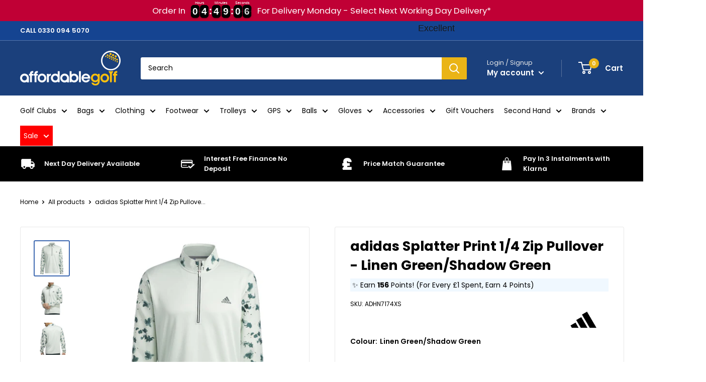

--- FILE ---
content_type: text/css
request_url: https://tags.srv.stackadapt.com/sa.css
body_size: -11
content:
:root {
    --sa-uid: '0-6c69600c-e30d-5bc3-48c9-867bf75912c9';
}

--- FILE ---
content_type: text/json
request_url: https://conf.config-security.com/model
body_size: 83
content:
{"title":"recommendation AI model (keras)","structure":"release_id=0x77:7d:5c:76:51:22:5c:5a:4e:63:2f:52:7d:56:6c:6f:4e:67:4c:4b:21:3a:7a:25:75:51:53:73:64;keras;t7c6c763ncsjor81pi7ze4eylzk8o4gosiyxseq8tn6xsb8ve8qyah3yzhvr1o88hg35tq2k","weights":"../weights/777d5c76.h5","biases":"../biases/777d5c76.h5"}

--- FILE ---
content_type: text/javascript
request_url: https://www.affordablegolf.co.uk/cdn/shop/t/7/assets/product-page.js?v=178774178434456700491768381943
body_size: -20
content:
function sort_sizes(){if(jQuery(".option-size").length>0){const order=["xxxs","xxs","xs","s","m","l","xl","xxl","xxxl"],options=[];for($(".option-size > div").each(function(k,variant){size_value=$(variant).children("label").attr("title").toLowerCase(),options.push([size_value,variant])}),i=0;i<options.length;i++)options.sort(function(cur,nxt){let a=cur[0],b=nxt[0];if(a===null||b===null||typeof a!="string"||typeof b!="string")return;let value1=a.toLowerCase(),value2=b.toLowerCase();return order.indexOf(value1)!=-1?order.indexOf(value1)-order.indexOf(value2):a.match(/\d+/)-b.match(/\d+/)});for(i=0;i<options.length;i++)i==0?$(".option-size").prepend($(options[i][1])):$($(options[i][1])).insertAfter($(options[i-1][1]));window.onload=event=>{new URLSearchParams(window.location.search).has("variant")||$($(".option-size > div > input")[0]).click()}}}document.addEventListener("DOMContentLoaded",()=>{}),$(".product-form__variants .product-form__option .block-swatch .block-swatch__radio").change(function(){console.log("Ankit");var parent=this;setTimeout(function(){parent.checked&&$(".product-form__variants .product-form__option").each(function(index,element){if(!$(this).hasClass("no-js")){var noDefaultVariant=!1,self=$(this);$(this).find(".block-swatch-list .block-swatch").each(function(index2,element2){if(!$(this).hasClass("block-swatch--disabled")){var radioInput=$(this).find(".block-swatch__radio");radioInput.length>0&&radioInput.is(":checked")&&(noDefaultVariant=!0)}}),noDefaultVariant||$(self).find(".block-swatch-list .block-swatch").each(function(index2,element2){if(!$(this).hasClass("block-swatch--disabled")){var radioInput=$(this).find(".block-swatch__radio"),radioLabel=$(this).find(".block-swatch__item");if(radioInput.length>0)return radioLabel.trigger("click"),radioInput.prop("checked",!0),!1}})}})},500)});
//# sourceMappingURL=/cdn/shop/t/7/assets/product-page.js.map?v=178774178434456700491768381943


--- FILE ---
content_type: text/javascript; charset=utf-8
request_url: https://www.affordablegolf.co.uk/products/adidas-3-pack-crew-socks-white-grey-three-black-ss25.js
body_size: 389
content:
{"id":14900132249982,"title":"adidas 3 Pack Crew Socks - White\/Grey Three\/Black","handle":"adidas-3-pack-crew-socks-white-grey-three-black-ss25","description":"\u003cp\u003eCreated using cotton from sustainable farming and recycled polyester, so you can help protect the planet with every step.\u003c\/p\u003e\n\u003cp\u003eCrew length socks for smart style that feature compression on the instep for extra support where you need it most.\u003c\/p\u003e\n\u003cp\u003eMesh fabric on the top of the shoe adds a light airy feel helping you stay cool no matter how far you go.\u003c\/p\u003e\n\u003cp\u003e\u003cstrong\u003eFEATURES:\u003c\/strong\u003e\u003c\/p\u003e\n\u003cul\u003e\n\u003cli\u003e60% cotton, 34% recycled polyester, 5% elastane, 1% recycled nylon\u003c\/li\u003e\n\u003cli\u003eA three-pack of crew-length golf socks\u003c\/li\u003e\n\u003cli\u003eArch compression\u003c\/li\u003e\n\u003cli\u003eMesh on top of foot\u003c\/li\u003e\n\u003c\/ul\u003e\n\u003cp\u003e\u003cstrong\u003eWARRANTY\u003cbr\u003e\u003c\/strong\u003e1 Year Manufacturer’s Warranty\u003c\/p\u003e","published_at":"2025-02-11T15:24:03+00:00","created_at":"2025-01-17T10:49:57+00:00","vendor":"adidas","type":"Socks","tags":["Adidas","Golf Clothing","Golf Socks","Mens","New","Socks","SS25"],"price":1499,"price_min":1499,"price_max":1499,"available":true,"price_varies":false,"compare_at_price":1499,"compare_at_price_min":1499,"compare_at_price_max":1499,"compare_at_price_varies":false,"variants":[{"id":54938529399166,"title":"White\/Grey Three\/Black \/ 8.5-11","option1":"White\/Grey Three\/Black","option2":"8.5-11","option3":null,"sku":"ADJI91168511","requires_shipping":true,"taxable":true,"featured_image":null,"available":true,"name":"adidas 3 Pack Crew Socks - White\/Grey Three\/Black - White\/Grey Three\/Black \/ 8.5-11","public_title":"White\/Grey Three\/Black \/ 8.5-11","options":["White\/Grey Three\/Black","8.5-11"],"price":1499,"weight":0,"compare_at_price":1499,"inventory_management":"shopify","barcode":"4067901765502","quantity_rule":{"min":1,"max":null,"increment":1},"quantity_price_breaks":[],"requires_selling_plan":false,"selling_plan_allocations":[]}],"images":["\/\/cdn.shopify.com\/s\/files\/1\/0668\/5759\/9265\/files\/JI9116_5_HARDWARE_ZIP-Turntable_3d-2_transparentcopy.jpg?v=1739286868","\/\/cdn.shopify.com\/s\/files\/1\/0668\/5759\/9265\/files\/JI9116_2_HARDWARE_Photography_BackView_transparentcopy.jpg?v=1739286868","\/\/cdn.shopify.com\/s\/files\/1\/0668\/5759\/9265\/files\/JI9116_1_HARDWARE_Photography_SideCenterView_transparentcopy.jpg?v=1739286868","\/\/cdn.shopify.com\/s\/files\/1\/0668\/5759\/9265\/files\/JI9116_5_HARDWARE_ZIP-Turntable_3d-4_transparentcopy.jpg?v=1739203314","\/\/cdn.shopify.com\/s\/files\/1\/0668\/5759\/9265\/files\/JI9116_3_HARDWARE_Photography_DetailView1_transparentcopy.jpg?v=1739203310","\/\/cdn.shopify.com\/s\/files\/1\/0668\/5759\/9265\/files\/JI9116_4_HARDWARE_Photography_DetailView2_transparentcopy.jpg?v=1739203310"],"featured_image":"\/\/cdn.shopify.com\/s\/files\/1\/0668\/5759\/9265\/files\/JI9116_5_HARDWARE_ZIP-Turntable_3d-2_transparentcopy.jpg?v=1739286868","options":[{"name":"Colour","position":1,"values":["White\/Grey Three\/Black"]},{"name":"Size","position":2,"values":["8.5-11"]}],"url":"\/products\/adidas-3-pack-crew-socks-white-grey-three-black-ss25","media":[{"alt":null,"id":64015749316990,"position":1,"preview_image":{"aspect_ratio":1.0,"height":1000,"width":1000,"src":"https:\/\/cdn.shopify.com\/s\/files\/1\/0668\/5759\/9265\/files\/JI9116_5_HARDWARE_ZIP-Turntable_3d-2_transparentcopy.jpg?v=1739286868"},"aspect_ratio":1.0,"height":1000,"media_type":"image","src":"https:\/\/cdn.shopify.com\/s\/files\/1\/0668\/5759\/9265\/files\/JI9116_5_HARDWARE_ZIP-Turntable_3d-2_transparentcopy.jpg?v=1739286868","width":1000},{"alt":null,"id":64015749611902,"position":2,"preview_image":{"aspect_ratio":1.0,"height":1000,"width":1000,"src":"https:\/\/cdn.shopify.com\/s\/files\/1\/0668\/5759\/9265\/files\/JI9116_2_HARDWARE_Photography_BackView_transparentcopy.jpg?v=1739286868"},"aspect_ratio":1.0,"height":1000,"media_type":"image","src":"https:\/\/cdn.shopify.com\/s\/files\/1\/0668\/5759\/9265\/files\/JI9116_2_HARDWARE_Photography_BackView_transparentcopy.jpg?v=1739286868","width":1000},{"alt":null,"id":64015749415294,"position":3,"preview_image":{"aspect_ratio":1.0,"height":1000,"width":1000,"src":"https:\/\/cdn.shopify.com\/s\/files\/1\/0668\/5759\/9265\/files\/JI9116_1_HARDWARE_Photography_SideCenterView_transparentcopy.jpg?v=1739286868"},"aspect_ratio":1.0,"height":1000,"media_type":"image","src":"https:\/\/cdn.shopify.com\/s\/files\/1\/0668\/5759\/9265\/files\/JI9116_1_HARDWARE_Photography_SideCenterView_transparentcopy.jpg?v=1739286868","width":1000},{"alt":null,"id":64015749775742,"position":4,"preview_image":{"aspect_ratio":1.0,"height":1000,"width":1000,"src":"https:\/\/cdn.shopify.com\/s\/files\/1\/0668\/5759\/9265\/files\/JI9116_5_HARDWARE_ZIP-Turntable_3d-4_transparentcopy.jpg?v=1739203314"},"aspect_ratio":1.0,"height":1000,"media_type":"image","src":"https:\/\/cdn.shopify.com\/s\/files\/1\/0668\/5759\/9265\/files\/JI9116_5_HARDWARE_ZIP-Turntable_3d-4_transparentcopy.jpg?v=1739203314","width":1000},{"alt":null,"id":64015749120382,"position":5,"preview_image":{"aspect_ratio":1.0,"height":1000,"width":1000,"src":"https:\/\/cdn.shopify.com\/s\/files\/1\/0668\/5759\/9265\/files\/JI9116_3_HARDWARE_Photography_DetailView1_transparentcopy.jpg?v=1739203310"},"aspect_ratio":1.0,"height":1000,"media_type":"image","src":"https:\/\/cdn.shopify.com\/s\/files\/1\/0668\/5759\/9265\/files\/JI9116_3_HARDWARE_Photography_DetailView1_transparentcopy.jpg?v=1739203310","width":1000},{"alt":null,"id":64015749218686,"position":6,"preview_image":{"aspect_ratio":1.0,"height":1000,"width":1000,"src":"https:\/\/cdn.shopify.com\/s\/files\/1\/0668\/5759\/9265\/files\/JI9116_4_HARDWARE_Photography_DetailView2_transparentcopy.jpg?v=1739203310"},"aspect_ratio":1.0,"height":1000,"media_type":"image","src":"https:\/\/cdn.shopify.com\/s\/files\/1\/0668\/5759\/9265\/files\/JI9116_4_HARDWARE_Photography_DetailView2_transparentcopy.jpg?v=1739203310","width":1000}],"requires_selling_plan":false,"selling_plan_groups":[]}

--- FILE ---
content_type: text/javascript; charset=utf-8
request_url: https://www.affordablegolf.co.uk/products/lindt.js
body_size: 446
content:
{"id":14871154983294,"title":"Lindt Chocolate Golf Balls","handle":"lindt","description":"\u003cp class=\"MsoNormal\"\u003eAn indulgent treat for your favourite golfer, Lindt Golf balls are made by master chocolatiers combining the highest quality ingredients with their unrivalled craftmanship.\u003c\/p\u003e\n\u003cp class=\"MsoNormal\"\u003e3 premium Swiss chocolate balls with creamy chocolate and hazelnut praline filling, wrapped in a golf ball themed cover.\u003c\/p\u003e\n\u003cp class=\"MsoNormal\"\u003eContains 3 golf balls, in a 3-sleeve pack similar to conventional golf balls for added authenticity.\u003c\/p\u003e\n\u003cp class=\"MsoNormal\"\u003e\u003cb\u003eFEATURES:\u003c\/b\u003e\u003c\/p\u003e\n\u003cul\u003e\n\u003cli class=\"MsoNormal\"\u003ePremium Swiss chocolate\u003c\/li\u003e\n\u003cli class=\"MsoNormal\"\u003eHazelnut praline and chocolate filling\u003c\/li\u003e\n\u003cli class=\"MsoNormal\"\u003eExcellent gift\u003c\/li\u003e\n\u003cli class=\"MsoNormal\"\u003eIndividually wrapped \u003c\/li\u003e\n\u003cli class=\"MsoNormal\"\u003eAllergens: May contain HAZELNUTS and other NUTS\u003c\/li\u003e\n\u003cli class=\"MsoNormal\"\u003e110g\u003c\/li\u003e\n\u003c\/ul\u003e\n\u003cp class=\"MsoNormal\"\u003e\u003cb\u003eINGREDIENTS \u003cbr\u003e\u003c\/b\u003eSugar, cocoa butter, HAZELNUTS (11%), whole MILK powder, cocoa mass, palm oil, wafer pieces (WHEAT flour, palm oil, emulsifier (SOYA lecithin) raising agent (sodium bicarbonate), salt), flavouring), skimmed MILK powder, emulsifier (SOYA lecithin), Anhydrous MILK fat, flavouring.\u003c\/p\u003e","published_at":"2025-12-19T11:37:42+00:00","created_at":"2024-12-04T12:52:45+00:00","vendor":"Lindt","type":"Accessories","tags":["Christmas Gift Box","Gift Box","Golf Accessories","Lindt","Miscellaneous Accessories","New"],"price":799,"price_min":799,"price_max":799,"available":true,"price_varies":false,"compare_at_price":null,"compare_at_price_min":0,"compare_at_price_max":0,"compare_at_price_varies":false,"variants":[{"id":54871226810750,"title":"Default Title","option1":"Default Title","option2":null,"option3":null,"sku":"LINDTGOLFBALLS","requires_shipping":true,"taxable":true,"featured_image":null,"available":true,"name":"Lindt Chocolate Golf Balls","public_title":null,"options":["Default Title"],"price":799,"weight":227250,"compare_at_price":null,"inventory_management":"shopify","barcode":"9003600540380","quantity_rule":{"min":1,"max":null,"increment":1},"quantity_price_breaks":[],"requires_selling_plan":false,"selling_plan_allocations":[]}],"images":["\/\/cdn.shopify.com\/s\/files\/1\/0668\/5759\/9265\/files\/Lindt_Chocolate_Golf_Balls_1.jpg?v=1733319733","\/\/cdn.shopify.com\/s\/files\/1\/0668\/5759\/9265\/files\/Lindt_Chocolate_Golf_Balls_2.jpg?v=1733320135","\/\/cdn.shopify.com\/s\/files\/1\/0668\/5759\/9265\/files\/Lindt_Chocolate_Golf_Balls_3.jpg?v=1733320870","\/\/cdn.shopify.com\/s\/files\/1\/0668\/5759\/9265\/files\/Lindt_Chocolate_Golf_Balls_4.jpg?v=1733321024"],"featured_image":"\/\/cdn.shopify.com\/s\/files\/1\/0668\/5759\/9265\/files\/Lindt_Chocolate_Golf_Balls_1.jpg?v=1733319733","options":[{"name":"Title","position":1,"values":["Default Title"]}],"url":"\/products\/lindt","media":[{"alt":null,"id":63543491887486,"position":1,"preview_image":{"aspect_ratio":1.0,"height":3298,"width":3298,"src":"https:\/\/cdn.shopify.com\/s\/files\/1\/0668\/5759\/9265\/files\/Lindt_Chocolate_Golf_Balls_1.jpg?v=1733319733"},"aspect_ratio":1.0,"height":3298,"media_type":"image","src":"https:\/\/cdn.shopify.com\/s\/files\/1\/0668\/5759\/9265\/files\/Lindt_Chocolate_Golf_Balls_1.jpg?v=1733319733","width":3298},{"alt":null,"id":63543513055614,"position":2,"preview_image":{"aspect_ratio":1.0,"height":1000,"width":1000,"src":"https:\/\/cdn.shopify.com\/s\/files\/1\/0668\/5759\/9265\/files\/Lindt_Chocolate_Golf_Balls_2.jpg?v=1733320135"},"aspect_ratio":1.0,"height":1000,"media_type":"image","src":"https:\/\/cdn.shopify.com\/s\/files\/1\/0668\/5759\/9265\/files\/Lindt_Chocolate_Golf_Balls_2.jpg?v=1733320135","width":1000},{"alt":null,"id":63543563190654,"position":3,"preview_image":{"aspect_ratio":1.0,"height":3024,"width":3024,"src":"https:\/\/cdn.shopify.com\/s\/files\/1\/0668\/5759\/9265\/files\/Lindt_Chocolate_Golf_Balls_3.jpg?v=1733320870"},"aspect_ratio":1.0,"height":3024,"media_type":"image","src":"https:\/\/cdn.shopify.com\/s\/files\/1\/0668\/5759\/9265\/files\/Lindt_Chocolate_Golf_Balls_3.jpg?v=1733320870","width":3024},{"alt":null,"id":63543573545342,"position":4,"preview_image":{"aspect_ratio":1.0,"height":3886,"width":3886,"src":"https:\/\/cdn.shopify.com\/s\/files\/1\/0668\/5759\/9265\/files\/Lindt_Chocolate_Golf_Balls_4.jpg?v=1733321024"},"aspect_ratio":1.0,"height":3886,"media_type":"image","src":"https:\/\/cdn.shopify.com\/s\/files\/1\/0668\/5759\/9265\/files\/Lindt_Chocolate_Golf_Balls_4.jpg?v=1733321024","width":3886}],"requires_selling_plan":false,"selling_plan_groups":[]}

--- FILE ---
content_type: text/javascript; charset=utf-8
request_url: https://www.affordablegolf.co.uk/products/adidas-tour-3-stripe-printed-cap-collegiate-navy-ss25.js
body_size: 867
content:
{"id":14891239965054,"title":"adidas Tour 3 Stripe Print Cap - Collegiate Navy","handle":"adidas-tour-3-stripe-printed-cap-collegiate-navy-ss25","description":"\u003cp\u003eKeep your head in the game with this adidas cap.\u003c\/p\u003e\n\u003cp\u003eThe lightweight fabric has sweat-wicking AEROREADY to keep you dry from tee-off to final putt, with the moisture wicking sweatband keeping you fresh in the heat.\u003c\/p\u003e\n\u003cp\u003eA pre-curved brim shades your eyes so you can follow your ball, and the snapback closure lets you adjust for the perfect fit.\u003c\/p\u003e\n\u003cp\u003eThe cap is complete with a jacquard fabric and 3-stripe adidas logo for added style points.\u003c\/p\u003e\n\u003cp\u003eMade with a series of recycled materials, this product represents just one of our solutions to help end plastic waste.\u003c\/p\u003e\n\u003cp\u003e\u003cstrong\u003eFEATURES:\u003c\/strong\u003e\u003c\/p\u003e\n\u003cul\u003e\n\u003cli\u003e5 Panel Construction\u003c\/li\u003e\n\u003cli\u003eJacquard Fabric\u003c\/li\u003e\n\u003cli\u003eLightweight Material\u003c\/li\u003e\n\u003cli\u003eMoisture Wicking Sweatband\u003c\/li\u003e\n\u003cli\u003eAdjustable Snapback Closure\u003c\/li\u003e\n\u003cli\u003ePre-Curved Brim\u003c\/li\u003e\n\u003cli\u003eMade with Recycled Materials\u003c\/li\u003e\n\u003cli\u003e100% Recycled Polyester\u003c\/li\u003e\n\u003c\/ul\u003e\n\u003cp\u003e\u003cstrong\u003eWARRANTY\u003cbr\u003e\u003c\/strong\u003e1 Year Manufacturer’s Warranty\u003c\/p\u003e","published_at":"2025-01-09T10:17:59+00:00","created_at":"2025-01-06T12:36:51+00:00","vendor":"adidas","type":"Mens Caps","tags":["adidas","Caps","Clothing","Golf Caps \u0026 Hats","Golf Clothing","Hats","Mens","New","Sale","SS25"],"price":2299,"price_min":2299,"price_max":2299,"available":true,"price_varies":false,"compare_at_price":2999,"compare_at_price_min":2999,"compare_at_price_max":2999,"compare_at_price_varies":false,"variants":[{"id":54914911830398,"title":"Collegiate Navy \/ One Size - Adjustable","option1":"Collegiate Navy","option2":"One Size - Adjustable","option3":null,"sku":"ADJJ3856","requires_shipping":true,"taxable":true,"featured_image":null,"available":true,"name":"adidas Tour 3 Stripe Print Cap - Collegiate Navy - Collegiate Navy \/ One Size - Adjustable","public_title":"Collegiate Navy \/ One Size - Adjustable","options":["Collegiate Navy","One Size - Adjustable"],"price":2299,"weight":227250,"compare_at_price":2999,"inventory_management":"shopify","barcode":"4067901551204","quantity_rule":{"min":1,"max":null,"increment":1},"quantity_price_breaks":[],"requires_selling_plan":false,"selling_plan_allocations":[]}],"images":["\/\/cdn.shopify.com\/s\/files\/1\/0668\/5759\/9265\/files\/adidasTour3StripePrintCap-CollegiateNavy1.jpg?v=1736417874","\/\/cdn.shopify.com\/s\/files\/1\/0668\/5759\/9265\/files\/adidasTour3StripePrintCap-CollegiateNavy2.jpg?v=1736417874","\/\/cdn.shopify.com\/s\/files\/1\/0668\/5759\/9265\/files\/adidasTour3StripePrintCap-CollegiateNavy3.jpg?v=1736417874","\/\/cdn.shopify.com\/s\/files\/1\/0668\/5759\/9265\/files\/adidasTour3StripePrintCap-CollegiateNavy4.jpg?v=1736417874"],"featured_image":"\/\/cdn.shopify.com\/s\/files\/1\/0668\/5759\/9265\/files\/adidasTour3StripePrintCap-CollegiateNavy1.jpg?v=1736417874","options":[{"name":"Colour","position":1,"values":["Collegiate Navy"]},{"name":"Size","position":2,"values":["One Size - Adjustable"]}],"url":"\/products\/adidas-tour-3-stripe-printed-cap-collegiate-navy-ss25","media":[{"alt":null,"id":63717513724286,"position":1,"preview_image":{"aspect_ratio":1.0,"height":1000,"width":1000,"src":"https:\/\/cdn.shopify.com\/s\/files\/1\/0668\/5759\/9265\/files\/adidasTour3StripePrintCap-CollegiateNavy1.jpg?v=1736417874"},"aspect_ratio":1.0,"height":1000,"media_type":"image","src":"https:\/\/cdn.shopify.com\/s\/files\/1\/0668\/5759\/9265\/files\/adidasTour3StripePrintCap-CollegiateNavy1.jpg?v=1736417874","width":1000},{"alt":null,"id":63717513757054,"position":2,"preview_image":{"aspect_ratio":1.0,"height":1000,"width":1000,"src":"https:\/\/cdn.shopify.com\/s\/files\/1\/0668\/5759\/9265\/files\/adidasTour3StripePrintCap-CollegiateNavy2.jpg?v=1736417874"},"aspect_ratio":1.0,"height":1000,"media_type":"image","src":"https:\/\/cdn.shopify.com\/s\/files\/1\/0668\/5759\/9265\/files\/adidasTour3StripePrintCap-CollegiateNavy2.jpg?v=1736417874","width":1000},{"alt":null,"id":63717513625982,"position":3,"preview_image":{"aspect_ratio":1.0,"height":1000,"width":1000,"src":"https:\/\/cdn.shopify.com\/s\/files\/1\/0668\/5759\/9265\/files\/adidasTour3StripePrintCap-CollegiateNavy3.jpg?v=1736417874"},"aspect_ratio":1.0,"height":1000,"media_type":"image","src":"https:\/\/cdn.shopify.com\/s\/files\/1\/0668\/5759\/9265\/files\/adidasTour3StripePrintCap-CollegiateNavy3.jpg?v=1736417874","width":1000},{"alt":null,"id":63717513658750,"position":4,"preview_image":{"aspect_ratio":1.0,"height":1000,"width":1000,"src":"https:\/\/cdn.shopify.com\/s\/files\/1\/0668\/5759\/9265\/files\/adidasTour3StripePrintCap-CollegiateNavy4.jpg?v=1736417874"},"aspect_ratio":1.0,"height":1000,"media_type":"image","src":"https:\/\/cdn.shopify.com\/s\/files\/1\/0668\/5759\/9265\/files\/adidasTour3StripePrintCap-CollegiateNavy4.jpg?v=1736417874","width":1000}],"requires_selling_plan":false,"selling_plan_groups":[]}

--- FILE ---
content_type: text/javascript; charset=utf-8
request_url: https://www.affordablegolf.co.uk/products/adidas-splatter-print-1-4-zip-pullover-linen-green-shadow-green.js
body_size: 1602
content:
{"id":8106576445729,"title":"adidas Splatter Print 1\/4 Zip Pullover - Linen Green\/Shadow Green","handle":"adidas-splatter-print-1-4-zip-pullover-linen-green-shadow-green","description":"\u003cp\u003eYou are only as flexible as your layers and this adidas pullover sets you up for full mobility and lightweight warmth.\u003c\/p\u003e\r\n\u003cp\u003eIts hybrid knit-and-woven build lends a technical look that keeps you warm on and off the course. A ¼ zip lets you regulate your temperature as the day heats up or cools down.\u003c\/p\u003e\r\n\u003cp\u003eMade in part with recycled content generated from production waste, e.g., cutting scraps, and post-consumer household waste to avoid the larger environmental impact of producing virgin content.\u003c\/p\u003e\r\n\u003cp\u003eThe graphic design on the sleeves and collar creates a stand-out fashionable finish.\u003c\/p\u003e\r\n\u003cp\u003e\u003cstrong\u003eFEATURES:\u003c\/strong\u003e\u003c\/p\u003e\r\n\u003cul\u003e\r\n\u003cli\u003e¼ Zip Design\u003c\/li\u003e\r\n\u003cli\u003eStand Up Collar\u003c\/li\u003e\r\n\u003cli\u003eGraphic Design on Sleeves \u0026amp; Collar\u003c\/li\u003e\r\n\u003cli\u003eLightweight Feel\u003c\/li\u003e\r\n\u003cli\u003eElastic Cuffs\u003c\/li\u003e\r\n\u003cli\u003e67% Recycled Polyester \/ 33% Polyester\u003c\/li\u003e\r\n\u003c\/ul\u003e\r\n\u003cp\u003e\u003cstrong\u003eWARRANTY\u003cbr\u003e \u003c\/strong\u003e1 Year Manufacturer’s Warranty\u003c\/p\u003e","published_at":"2023-02-16T07:05:35+00:00","created_at":"2023-02-16T07:05:35+00:00","vendor":"adidas","type":"Mens Pullovers","tags":["Golf Clothing","Mens","New","Sale","XS\/S Clearance"],"price":3995,"price_min":3995,"price_max":3995,"available":false,"price_varies":false,"compare_at_price":4500,"compare_at_price_min":4500,"compare_at_price_max":4500,"compare_at_price_varies":false,"variants":[{"id":45479356334369,"title":"Linen Green\/Shadow Green \/ XS","option1":"Linen Green\/Shadow Green","option2":"XS","option3":null,"sku":"ADHN7174XS","requires_shipping":true,"taxable":true,"featured_image":null,"available":false,"name":"adidas Splatter Print 1\/4 Zip Pullover - Linen Green\/Shadow Green - Linen Green\/Shadow Green \/ XS","public_title":"Linen Green\/Shadow Green \/ XS","options":["Linen Green\/Shadow Green","XS"],"price":3995,"weight":227250,"compare_at_price":4500,"inventory_management":"shopify","barcode":"4065429465874","quantity_rule":{"min":1,"max":null,"increment":1},"quantity_price_breaks":[],"requires_selling_plan":false,"selling_plan_allocations":[]},{"id":45479354794273,"title":"Linen Green\/Shadow Green \/ S","option1":"Linen Green\/Shadow Green","option2":"S","option3":null,"sku":"ADHN7174S","requires_shipping":true,"taxable":true,"featured_image":null,"available":false,"name":"adidas Splatter Print 1\/4 Zip Pullover - Linen Green\/Shadow Green - Linen Green\/Shadow Green \/ S","public_title":"Linen Green\/Shadow Green \/ S","options":["Linen Green\/Shadow Green","S"],"price":3995,"weight":227250,"compare_at_price":4500,"inventory_management":"shopify","barcode":"4065429463870","quantity_rule":{"min":1,"max":null,"increment":1},"quantity_price_breaks":[],"requires_selling_plan":false,"selling_plan_allocations":[]},{"id":45479355253025,"title":"Linen Green\/Shadow Green \/ M","option1":"Linen Green\/Shadow Green","option2":"M","option3":null,"sku":"ADHN7174M","requires_shipping":true,"taxable":true,"featured_image":null,"available":false,"name":"adidas Splatter Print 1\/4 Zip Pullover - Linen Green\/Shadow Green - Linen Green\/Shadow Green \/ M","public_title":"Linen Green\/Shadow Green \/ M","options":["Linen Green\/Shadow Green","M"],"price":3995,"weight":227250,"compare_at_price":4500,"inventory_management":"shopify","barcode":"4065429465881","quantity_rule":{"min":1,"max":null,"increment":1},"quantity_price_breaks":[],"requires_selling_plan":false,"selling_plan_allocations":[]},{"id":45479355711777,"title":"Linen Green\/Shadow Green \/ L","option1":"Linen Green\/Shadow Green","option2":"L","option3":null,"sku":"ADHN7174L","requires_shipping":true,"taxable":true,"featured_image":null,"available":false,"name":"adidas Splatter Print 1\/4 Zip Pullover - Linen Green\/Shadow Green - Linen Green\/Shadow Green \/ L","public_title":"Linen Green\/Shadow Green \/ L","options":["Linen Green\/Shadow Green","L"],"price":3995,"weight":227250,"compare_at_price":4500,"inventory_management":"shopify","barcode":"4065429463900","quantity_rule":{"min":1,"max":null,"increment":1},"quantity_price_breaks":[],"requires_selling_plan":false,"selling_plan_allocations":[]},{"id":45479356072225,"title":"Linen Green\/Shadow Green \/ XL","option1":"Linen Green\/Shadow Green","option2":"XL","option3":null,"sku":"ADHN7174XL","requires_shipping":true,"taxable":true,"featured_image":null,"available":false,"name":"adidas Splatter Print 1\/4 Zip Pullover - Linen Green\/Shadow Green - Linen Green\/Shadow Green \/ XL","public_title":"Linen Green\/Shadow Green \/ XL","options":["Linen Green\/Shadow Green","XL"],"price":3995,"weight":227250,"compare_at_price":4500,"inventory_management":"shopify","barcode":"4065429465867","quantity_rule":{"min":1,"max":null,"increment":1},"quantity_price_breaks":[],"requires_selling_plan":false,"selling_plan_allocations":[]},{"id":45479356563745,"title":"Linen Green\/Shadow Green \/ XXL","option1":"Linen Green\/Shadow Green","option2":"XXL","option3":null,"sku":"ADHN71742XL","requires_shipping":true,"taxable":true,"featured_image":null,"available":false,"name":"adidas Splatter Print 1\/4 Zip Pullover - Linen Green\/Shadow Green - Linen Green\/Shadow Green \/ XXL","public_title":"Linen Green\/Shadow Green \/ XXL","options":["Linen Green\/Shadow Green","XXL"],"price":3995,"weight":227250,"compare_at_price":4500,"inventory_management":"shopify","barcode":"4065429465836","quantity_rule":{"min":1,"max":null,"increment":1},"quantity_price_breaks":[],"requires_selling_plan":false,"selling_plan_allocations":[]}],"images":["\/\/cdn.shopify.com\/s\/files\/1\/0668\/5759\/9265\/files\/adidas_splatter_print_14_zip_pullover_-_linen_greenshadow_green_1.jpg?v=1686736113","\/\/cdn.shopify.com\/s\/files\/1\/0668\/5759\/9265\/files\/adidas_splatter_print_14_zip_pullover_-_linen_greenshadow_green_2.jpg?v=1686736121","\/\/cdn.shopify.com\/s\/files\/1\/0668\/5759\/9265\/files\/adidas_splatter_print_14_zip_pullover_-_linen_greenshadow_green_3.jpg?v=1686736128","\/\/cdn.shopify.com\/s\/files\/1\/0668\/5759\/9265\/files\/adidas_splatter_print_14_zip_pullover_-_linen_greenshadow_green_4.jpg?v=1686736135","\/\/cdn.shopify.com\/s\/files\/1\/0668\/5759\/9265\/files\/adidas_splatter_print_14_zip_pullover_-_linen_greenshadow_green_5.jpg?v=1686736142"],"featured_image":"\/\/cdn.shopify.com\/s\/files\/1\/0668\/5759\/9265\/files\/adidas_splatter_print_14_zip_pullover_-_linen_greenshadow_green_1.jpg?v=1686736113","options":[{"name":"Colour","position":1,"values":["Linen Green\/Shadow Green"]},{"name":"Size","position":2,"values":["XS","S","M","L","XL","XXL"]}],"url":"\/products\/adidas-splatter-print-1-4-zip-pullover-linen-green-shadow-green","media":[{"alt":null,"id":34106120536353,"position":1,"preview_image":{"aspect_ratio":1.0,"height":1000,"width":1000,"src":"https:\/\/cdn.shopify.com\/s\/files\/1\/0668\/5759\/9265\/files\/adidas_splatter_print_14_zip_pullover_-_linen_greenshadow_green_1.jpg?v=1686736113"},"aspect_ratio":1.0,"height":1000,"media_type":"image","src":"https:\/\/cdn.shopify.com\/s\/files\/1\/0668\/5759\/9265\/files\/adidas_splatter_print_14_zip_pullover_-_linen_greenshadow_green_1.jpg?v=1686736113","width":1000},{"alt":null,"id":34106126696737,"position":2,"preview_image":{"aspect_ratio":1.0,"height":1000,"width":1000,"src":"https:\/\/cdn.shopify.com\/s\/files\/1\/0668\/5759\/9265\/files\/adidas_splatter_print_14_zip_pullover_-_linen_greenshadow_green_2.jpg?v=1686736121"},"aspect_ratio":1.0,"height":1000,"media_type":"image","src":"https:\/\/cdn.shopify.com\/s\/files\/1\/0668\/5759\/9265\/files\/adidas_splatter_print_14_zip_pullover_-_linen_greenshadow_green_2.jpg?v=1686736121","width":1000},{"alt":null,"id":34106133414177,"position":3,"preview_image":{"aspect_ratio":1.0,"height":1000,"width":1000,"src":"https:\/\/cdn.shopify.com\/s\/files\/1\/0668\/5759\/9265\/files\/adidas_splatter_print_14_zip_pullover_-_linen_greenshadow_green_3.jpg?v=1686736128"},"aspect_ratio":1.0,"height":1000,"media_type":"image","src":"https:\/\/cdn.shopify.com\/s\/files\/1\/0668\/5759\/9265\/files\/adidas_splatter_print_14_zip_pullover_-_linen_greenshadow_green_3.jpg?v=1686736128","width":1000},{"alt":null,"id":34106139246881,"position":4,"preview_image":{"aspect_ratio":1.0,"height":1000,"width":1000,"src":"https:\/\/cdn.shopify.com\/s\/files\/1\/0668\/5759\/9265\/files\/adidas_splatter_print_14_zip_pullover_-_linen_greenshadow_green_4.jpg?v=1686736135"},"aspect_ratio":1.0,"height":1000,"media_type":"image","src":"https:\/\/cdn.shopify.com\/s\/files\/1\/0668\/5759\/9265\/files\/adidas_splatter_print_14_zip_pullover_-_linen_greenshadow_green_4.jpg?v=1686736135","width":1000},{"alt":null,"id":34106145734945,"position":5,"preview_image":{"aspect_ratio":1.0,"height":1000,"width":1000,"src":"https:\/\/cdn.shopify.com\/s\/files\/1\/0668\/5759\/9265\/files\/adidas_splatter_print_14_zip_pullover_-_linen_greenshadow_green_5.jpg?v=1686736142"},"aspect_ratio":1.0,"height":1000,"media_type":"image","src":"https:\/\/cdn.shopify.com\/s\/files\/1\/0668\/5759\/9265\/files\/adidas_splatter_print_14_zip_pullover_-_linen_greenshadow_green_5.jpg?v=1686736142","width":1000}],"requires_selling_plan":false,"selling_plan_groups":[]}

--- FILE ---
content_type: text/javascript; charset=utf-8
request_url: https://www.affordablegolf.co.uk/products/adidas-tour-crew-socks-black-scarlet.js
body_size: 784
content:
{"id":8106450583841,"title":"adidas Tour Crew Socks - Black\/Scarlet","handle":"adidas-tour-crew-socks-black-scarlet","description":"\u003cp\u003eThe adidas Tour Crew Socks have a soft feel material, perfect for hours on the course. With the padded toe and heel, you can line up your swing comfortably and avoid the dreaded aches and pains from walking around the 18 holes.\u003c\/p\u003e\r\n\u003cp\u003eThe socks also have a supportive mid-foot compression and are a crew length for added support. The socks are finished with the adidas logo on the front and contrasting coloured toe and heel for extra style points. These would be suitable socks both on and off the course.  \u003c\/p\u003e\r\n\u003cp\u003e\u003cstrong\u003eFEATURES:\u003c\/strong\u003e\u003c\/p\u003e\r\n\u003cul\u003e\r\n\u003cli\u003eCrew Length\u003c\/li\u003e\r\n\u003cli\u003eSoft Feel Fabric\u003c\/li\u003e\r\n\u003cli\u003eSupportive Mid-Foot Compression\u003c\/li\u003e\r\n\u003cli\u003ePRIMEGREEN\u003c\/li\u003e\r\n\u003cli\u003ePadded Toe and Heel\u003c\/li\u003e\r\n\u003cli\u003e100% Recycled Polyester\u003c\/li\u003e\r\n\u003c\/ul\u003e\r\n\u003cp\u003e\u003cstrong\u003eWARRANTY\u003cbr\u003e \u003c\/strong\u003e1 Year Manufacturer's Warranty\u003c\/p\u003e","published_at":"2023-02-16T03:00:47+00:00","created_at":"2023-02-16T03:00:47+00:00","vendor":"adidas","type":"Socks","tags":["adidas","Brands","Christmas 2022","Christmas 2023","christmas 25","Clothing","Father's Day Deals","Father's Day Gifts Under £20","Gifts For Him","Gifts Under £25","Golf Clothing","Golf Socks","Mens","New","Sale","Socks"],"price":999,"price_min":999,"price_max":999,"available":true,"price_varies":false,"compare_at_price":1499,"compare_at_price_min":1499,"compare_at_price_max":1499,"compare_at_price_varies":false,"variants":[{"id":44488088617249,"title":"Black\/Scarlet \/ 8.5-11.5","option1":"Black\/Scarlet","option2":"8.5-11.5","option3":null,"sku":"GJ7590","requires_shipping":true,"taxable":true,"featured_image":null,"available":true,"name":"adidas Tour Crew Socks - Black\/Scarlet - Black\/Scarlet \/ 8.5-11.5","public_title":"Black\/Scarlet \/ 8.5-11.5","options":["Black\/Scarlet","8.5-11.5"],"price":999,"weight":227250,"compare_at_price":1499,"inventory_management":"shopify","barcode":"4062064787057","quantity_rule":{"min":1,"max":null,"increment":1},"quantity_price_breaks":[],"requires_selling_plan":false,"selling_plan_allocations":[]}],"images":["\/\/cdn.shopify.com\/s\/files\/1\/0668\/5759\/9265\/files\/adidas_tour_crew_socks_-_blackscarlett_1.jpg?v=1705259749"],"featured_image":"\/\/cdn.shopify.com\/s\/files\/1\/0668\/5759\/9265\/files\/adidas_tour_crew_socks_-_blackscarlett_1.jpg?v=1705259749","options":[{"name":"Colour","position":1,"values":["Black\/Scarlet"]},{"name":"Size","position":2,"values":["8.5-11.5"]}],"url":"\/products\/adidas-tour-crew-socks-black-scarlet","media":[{"alt":null,"id":36469129183521,"position":1,"preview_image":{"aspect_ratio":1.0,"height":1000,"width":1000,"src":"https:\/\/cdn.shopify.com\/s\/files\/1\/0668\/5759\/9265\/files\/adidas_tour_crew_socks_-_blackscarlett_1.jpg?v=1705259749"},"aspect_ratio":1.0,"height":1000,"media_type":"image","src":"https:\/\/cdn.shopify.com\/s\/files\/1\/0668\/5759\/9265\/files\/adidas_tour_crew_socks_-_blackscarlett_1.jpg?v=1705259749","width":1000}],"requires_selling_plan":false,"selling_plan_groups":[]}

--- FILE ---
content_type: text/javascript; charset=utf-8
request_url: https://www.affordablegolf.co.uk/products/adidas-tour-print-snapback-cap-wonder-silver-ss25.js
body_size: 877
content:
{"id":14891240096126,"title":"adidas Tour Print Snapback Cap - Wonder Silver","handle":"adidas-tour-print-snapback-cap-wonder-silver-ss25","description":"\u003cp\u003eKeep your head in the game with this adidas cap.\u003c\/p\u003e\n\u003cp\u003eThe lightweight fabric has sweat-wicking AEROREADY to keep you dry from tee-off to final putt, with the moisture wicking sweatband keeping you fresh in the heat.\u003c\/p\u003e\n\u003cp\u003eA pre-curved brim shades your eyes so you can follow your ball, and the snapback closure lets you adjust for the perfect fit.\u003c\/p\u003e\n\u003cp\u003eThe cap is complete with 3-stripe adidas logo and all over print for added style points.\u003c\/p\u003e\n\u003cp\u003eMade with a series of recycled materials, this product represents just one of our solutions to help end plastic waste.\u003c\/p\u003e\n\u003cp\u003e\u003cstrong\u003eFEATURES:\u003c\/strong\u003e\u003c\/p\u003e\n\u003cul\u003e\n\u003cli\u003e6 Panel Construction\u003cbr\u003e\n\u003c\/li\u003e\n\u003cli\u003eLightweight Material\u003c\/li\u003e\n\u003cli\u003eMoisture Wicking Sweatband\u003c\/li\u003e\n\u003cli\u003eAdjustable Snapback Closure\u003c\/li\u003e\n\u003cli\u003ePre-Curved Brim\u003c\/li\u003e\n\u003cli\u003eMade with Recycled Materials\u003c\/li\u003e\n\u003cli\u003e100% Recycled Polyester\u003c\/li\u003e\n\u003c\/ul\u003e\n\u003cp\u003e\u003cstrong\u003eWARRANTY\u003cbr\u003e\u003c\/strong\u003e1 Year Manufacturer’s Warranty\u003c\/p\u003e","published_at":"2025-01-09T11:26:54+00:00","created_at":"2025-01-06T12:36:55+00:00","vendor":"adidas","type":"Mens Caps","tags":["adidas","Golf Caps","Golf Caps \u0026 Hats","Golf Clothing","Mens","New","Sale","SS25"],"price":1799,"price_min":1799,"price_max":1799,"available":true,"price_varies":false,"compare_at_price":2499,"compare_at_price_min":2499,"compare_at_price_max":2499,"compare_at_price_varies":false,"variants":[{"id":54914911961470,"title":"Wonder Silver \/ One Size - Adjustable","option1":"Wonder Silver","option2":"One Size - Adjustable","option3":null,"sku":"ADJJ3845","requires_shipping":true,"taxable":true,"featured_image":null,"available":true,"name":"adidas Tour Print Snapback Cap - Wonder Silver - Wonder Silver \/ One Size - Adjustable","public_title":"Wonder Silver \/ One Size - Adjustable","options":["Wonder Silver","One Size - Adjustable"],"price":1799,"weight":227250,"compare_at_price":2499,"inventory_management":"shopify","barcode":"4067901684780","quantity_rule":{"min":1,"max":null,"increment":1},"quantity_price_breaks":[],"requires_selling_plan":false,"selling_plan_allocations":[]}],"images":["\/\/cdn.shopify.com\/s\/files\/1\/0668\/5759\/9265\/files\/adidasTourPrintSnapbackCap-WonderSilver1.jpg?v=1736422031","\/\/cdn.shopify.com\/s\/files\/1\/0668\/5759\/9265\/files\/adidasTourPrintSnapbackCap-WonderSilver2.jpg?v=1736422031","\/\/cdn.shopify.com\/s\/files\/1\/0668\/5759\/9265\/files\/adidasTourPrintSnapbackCap-WonderSilver3.jpg?v=1736422031","\/\/cdn.shopify.com\/s\/files\/1\/0668\/5759\/9265\/files\/adidasTourPrintSnapbackCap-WonderSilver4.jpg?v=1736422031"],"featured_image":"\/\/cdn.shopify.com\/s\/files\/1\/0668\/5759\/9265\/files\/adidasTourPrintSnapbackCap-WonderSilver1.jpg?v=1736422031","options":[{"name":"Colour","position":1,"values":["Wonder Silver"]},{"name":"Size","position":2,"values":["One Size - Adjustable"]}],"url":"\/products\/adidas-tour-print-snapback-cap-wonder-silver-ss25","media":[{"alt":null,"id":63717933023614,"position":1,"preview_image":{"aspect_ratio":1.0,"height":1000,"width":1000,"src":"https:\/\/cdn.shopify.com\/s\/files\/1\/0668\/5759\/9265\/files\/adidasTourPrintSnapbackCap-WonderSilver1.jpg?v=1736422031"},"aspect_ratio":1.0,"height":1000,"media_type":"image","src":"https:\/\/cdn.shopify.com\/s\/files\/1\/0668\/5759\/9265\/files\/adidasTourPrintSnapbackCap-WonderSilver1.jpg?v=1736422031","width":1000},{"alt":null,"id":63717933056382,"position":2,"preview_image":{"aspect_ratio":1.0,"height":1000,"width":1000,"src":"https:\/\/cdn.shopify.com\/s\/files\/1\/0668\/5759\/9265\/files\/adidasTourPrintSnapbackCap-WonderSilver2.jpg?v=1736422031"},"aspect_ratio":1.0,"height":1000,"media_type":"image","src":"https:\/\/cdn.shopify.com\/s\/files\/1\/0668\/5759\/9265\/files\/adidasTourPrintSnapbackCap-WonderSilver2.jpg?v=1736422031","width":1000},{"alt":null,"id":63717932958078,"position":3,"preview_image":{"aspect_ratio":1.0,"height":1000,"width":1000,"src":"https:\/\/cdn.shopify.com\/s\/files\/1\/0668\/5759\/9265\/files\/adidasTourPrintSnapbackCap-WonderSilver3.jpg?v=1736422031"},"aspect_ratio":1.0,"height":1000,"media_type":"image","src":"https:\/\/cdn.shopify.com\/s\/files\/1\/0668\/5759\/9265\/files\/adidasTourPrintSnapbackCap-WonderSilver3.jpg?v=1736422031","width":1000},{"alt":null,"id":63717932990846,"position":4,"preview_image":{"aspect_ratio":1.0,"height":1000,"width":1000,"src":"https:\/\/cdn.shopify.com\/s\/files\/1\/0668\/5759\/9265\/files\/adidasTourPrintSnapbackCap-WonderSilver4.jpg?v=1736422031"},"aspect_ratio":1.0,"height":1000,"media_type":"image","src":"https:\/\/cdn.shopify.com\/s\/files\/1\/0668\/5759\/9265\/files\/adidasTourPrintSnapbackCap-WonderSilver4.jpg?v=1736422031","width":1000}],"requires_selling_plan":false,"selling_plan_groups":[]}

--- FILE ---
content_type: text/javascript; charset=utf-8
request_url: https://www.affordablegolf.co.uk/products/adidas-splatter-print-1-4-zip-pullover-linen-green-shadow-green.js
body_size: 1216
content:
{"id":8106576445729,"title":"adidas Splatter Print 1\/4 Zip Pullover - Linen Green\/Shadow Green","handle":"adidas-splatter-print-1-4-zip-pullover-linen-green-shadow-green","description":"\u003cp\u003eYou are only as flexible as your layers and this adidas pullover sets you up for full mobility and lightweight warmth.\u003c\/p\u003e\r\n\u003cp\u003eIts hybrid knit-and-woven build lends a technical look that keeps you warm on and off the course. A ¼ zip lets you regulate your temperature as the day heats up or cools down.\u003c\/p\u003e\r\n\u003cp\u003eMade in part with recycled content generated from production waste, e.g., cutting scraps, and post-consumer household waste to avoid the larger environmental impact of producing virgin content.\u003c\/p\u003e\r\n\u003cp\u003eThe graphic design on the sleeves and collar creates a stand-out fashionable finish.\u003c\/p\u003e\r\n\u003cp\u003e\u003cstrong\u003eFEATURES:\u003c\/strong\u003e\u003c\/p\u003e\r\n\u003cul\u003e\r\n\u003cli\u003e¼ Zip Design\u003c\/li\u003e\r\n\u003cli\u003eStand Up Collar\u003c\/li\u003e\r\n\u003cli\u003eGraphic Design on Sleeves \u0026amp; Collar\u003c\/li\u003e\r\n\u003cli\u003eLightweight Feel\u003c\/li\u003e\r\n\u003cli\u003eElastic Cuffs\u003c\/li\u003e\r\n\u003cli\u003e67% Recycled Polyester \/ 33% Polyester\u003c\/li\u003e\r\n\u003c\/ul\u003e\r\n\u003cp\u003e\u003cstrong\u003eWARRANTY\u003cbr\u003e \u003c\/strong\u003e1 Year Manufacturer’s Warranty\u003c\/p\u003e","published_at":"2023-02-16T07:05:35+00:00","created_at":"2023-02-16T07:05:35+00:00","vendor":"adidas","type":"Mens Pullovers","tags":["Golf Clothing","Mens","New","Sale","XS\/S Clearance"],"price":3995,"price_min":3995,"price_max":3995,"available":false,"price_varies":false,"compare_at_price":4500,"compare_at_price_min":4500,"compare_at_price_max":4500,"compare_at_price_varies":false,"variants":[{"id":45479356334369,"title":"Linen Green\/Shadow Green \/ XS","option1":"Linen Green\/Shadow Green","option2":"XS","option3":null,"sku":"ADHN7174XS","requires_shipping":true,"taxable":true,"featured_image":null,"available":false,"name":"adidas Splatter Print 1\/4 Zip Pullover - Linen Green\/Shadow Green - Linen Green\/Shadow Green \/ XS","public_title":"Linen Green\/Shadow Green \/ XS","options":["Linen Green\/Shadow Green","XS"],"price":3995,"weight":227250,"compare_at_price":4500,"inventory_management":"shopify","barcode":"4065429465874","quantity_rule":{"min":1,"max":null,"increment":1},"quantity_price_breaks":[],"requires_selling_plan":false,"selling_plan_allocations":[]},{"id":45479354794273,"title":"Linen Green\/Shadow Green \/ S","option1":"Linen Green\/Shadow Green","option2":"S","option3":null,"sku":"ADHN7174S","requires_shipping":true,"taxable":true,"featured_image":null,"available":false,"name":"adidas Splatter Print 1\/4 Zip Pullover - Linen Green\/Shadow Green - Linen Green\/Shadow Green \/ S","public_title":"Linen Green\/Shadow Green \/ S","options":["Linen Green\/Shadow Green","S"],"price":3995,"weight":227250,"compare_at_price":4500,"inventory_management":"shopify","barcode":"4065429463870","quantity_rule":{"min":1,"max":null,"increment":1},"quantity_price_breaks":[],"requires_selling_plan":false,"selling_plan_allocations":[]},{"id":45479355253025,"title":"Linen Green\/Shadow Green \/ M","option1":"Linen Green\/Shadow Green","option2":"M","option3":null,"sku":"ADHN7174M","requires_shipping":true,"taxable":true,"featured_image":null,"available":false,"name":"adidas Splatter Print 1\/4 Zip Pullover - Linen Green\/Shadow Green - Linen Green\/Shadow Green \/ M","public_title":"Linen Green\/Shadow Green \/ M","options":["Linen Green\/Shadow Green","M"],"price":3995,"weight":227250,"compare_at_price":4500,"inventory_management":"shopify","barcode":"4065429465881","quantity_rule":{"min":1,"max":null,"increment":1},"quantity_price_breaks":[],"requires_selling_plan":false,"selling_plan_allocations":[]},{"id":45479355711777,"title":"Linen Green\/Shadow Green \/ L","option1":"Linen Green\/Shadow Green","option2":"L","option3":null,"sku":"ADHN7174L","requires_shipping":true,"taxable":true,"featured_image":null,"available":false,"name":"adidas Splatter Print 1\/4 Zip Pullover - Linen Green\/Shadow Green - Linen Green\/Shadow Green \/ L","public_title":"Linen Green\/Shadow Green \/ L","options":["Linen Green\/Shadow Green","L"],"price":3995,"weight":227250,"compare_at_price":4500,"inventory_management":"shopify","barcode":"4065429463900","quantity_rule":{"min":1,"max":null,"increment":1},"quantity_price_breaks":[],"requires_selling_plan":false,"selling_plan_allocations":[]},{"id":45479356072225,"title":"Linen Green\/Shadow Green \/ XL","option1":"Linen Green\/Shadow Green","option2":"XL","option3":null,"sku":"ADHN7174XL","requires_shipping":true,"taxable":true,"featured_image":null,"available":false,"name":"adidas Splatter Print 1\/4 Zip Pullover - Linen Green\/Shadow Green - Linen Green\/Shadow Green \/ XL","public_title":"Linen Green\/Shadow Green \/ XL","options":["Linen Green\/Shadow Green","XL"],"price":3995,"weight":227250,"compare_at_price":4500,"inventory_management":"shopify","barcode":"4065429465867","quantity_rule":{"min":1,"max":null,"increment":1},"quantity_price_breaks":[],"requires_selling_plan":false,"selling_plan_allocations":[]},{"id":45479356563745,"title":"Linen Green\/Shadow Green \/ XXL","option1":"Linen Green\/Shadow Green","option2":"XXL","option3":null,"sku":"ADHN71742XL","requires_shipping":true,"taxable":true,"featured_image":null,"available":false,"name":"adidas Splatter Print 1\/4 Zip Pullover - Linen Green\/Shadow Green - Linen Green\/Shadow Green \/ XXL","public_title":"Linen Green\/Shadow Green \/ XXL","options":["Linen Green\/Shadow Green","XXL"],"price":3995,"weight":227250,"compare_at_price":4500,"inventory_management":"shopify","barcode":"4065429465836","quantity_rule":{"min":1,"max":null,"increment":1},"quantity_price_breaks":[],"requires_selling_plan":false,"selling_plan_allocations":[]}],"images":["\/\/cdn.shopify.com\/s\/files\/1\/0668\/5759\/9265\/files\/adidas_splatter_print_14_zip_pullover_-_linen_greenshadow_green_1.jpg?v=1686736113","\/\/cdn.shopify.com\/s\/files\/1\/0668\/5759\/9265\/files\/adidas_splatter_print_14_zip_pullover_-_linen_greenshadow_green_2.jpg?v=1686736121","\/\/cdn.shopify.com\/s\/files\/1\/0668\/5759\/9265\/files\/adidas_splatter_print_14_zip_pullover_-_linen_greenshadow_green_3.jpg?v=1686736128","\/\/cdn.shopify.com\/s\/files\/1\/0668\/5759\/9265\/files\/adidas_splatter_print_14_zip_pullover_-_linen_greenshadow_green_4.jpg?v=1686736135","\/\/cdn.shopify.com\/s\/files\/1\/0668\/5759\/9265\/files\/adidas_splatter_print_14_zip_pullover_-_linen_greenshadow_green_5.jpg?v=1686736142"],"featured_image":"\/\/cdn.shopify.com\/s\/files\/1\/0668\/5759\/9265\/files\/adidas_splatter_print_14_zip_pullover_-_linen_greenshadow_green_1.jpg?v=1686736113","options":[{"name":"Colour","position":1,"values":["Linen Green\/Shadow Green"]},{"name":"Size","position":2,"values":["XS","S","M","L","XL","XXL"]}],"url":"\/products\/adidas-splatter-print-1-4-zip-pullover-linen-green-shadow-green","media":[{"alt":null,"id":34106120536353,"position":1,"preview_image":{"aspect_ratio":1.0,"height":1000,"width":1000,"src":"https:\/\/cdn.shopify.com\/s\/files\/1\/0668\/5759\/9265\/files\/adidas_splatter_print_14_zip_pullover_-_linen_greenshadow_green_1.jpg?v=1686736113"},"aspect_ratio":1.0,"height":1000,"media_type":"image","src":"https:\/\/cdn.shopify.com\/s\/files\/1\/0668\/5759\/9265\/files\/adidas_splatter_print_14_zip_pullover_-_linen_greenshadow_green_1.jpg?v=1686736113","width":1000},{"alt":null,"id":34106126696737,"position":2,"preview_image":{"aspect_ratio":1.0,"height":1000,"width":1000,"src":"https:\/\/cdn.shopify.com\/s\/files\/1\/0668\/5759\/9265\/files\/adidas_splatter_print_14_zip_pullover_-_linen_greenshadow_green_2.jpg?v=1686736121"},"aspect_ratio":1.0,"height":1000,"media_type":"image","src":"https:\/\/cdn.shopify.com\/s\/files\/1\/0668\/5759\/9265\/files\/adidas_splatter_print_14_zip_pullover_-_linen_greenshadow_green_2.jpg?v=1686736121","width":1000},{"alt":null,"id":34106133414177,"position":3,"preview_image":{"aspect_ratio":1.0,"height":1000,"width":1000,"src":"https:\/\/cdn.shopify.com\/s\/files\/1\/0668\/5759\/9265\/files\/adidas_splatter_print_14_zip_pullover_-_linen_greenshadow_green_3.jpg?v=1686736128"},"aspect_ratio":1.0,"height":1000,"media_type":"image","src":"https:\/\/cdn.shopify.com\/s\/files\/1\/0668\/5759\/9265\/files\/adidas_splatter_print_14_zip_pullover_-_linen_greenshadow_green_3.jpg?v=1686736128","width":1000},{"alt":null,"id":34106139246881,"position":4,"preview_image":{"aspect_ratio":1.0,"height":1000,"width":1000,"src":"https:\/\/cdn.shopify.com\/s\/files\/1\/0668\/5759\/9265\/files\/adidas_splatter_print_14_zip_pullover_-_linen_greenshadow_green_4.jpg?v=1686736135"},"aspect_ratio":1.0,"height":1000,"media_type":"image","src":"https:\/\/cdn.shopify.com\/s\/files\/1\/0668\/5759\/9265\/files\/adidas_splatter_print_14_zip_pullover_-_linen_greenshadow_green_4.jpg?v=1686736135","width":1000},{"alt":null,"id":34106145734945,"position":5,"preview_image":{"aspect_ratio":1.0,"height":1000,"width":1000,"src":"https:\/\/cdn.shopify.com\/s\/files\/1\/0668\/5759\/9265\/files\/adidas_splatter_print_14_zip_pullover_-_linen_greenshadow_green_5.jpg?v=1686736142"},"aspect_ratio":1.0,"height":1000,"media_type":"image","src":"https:\/\/cdn.shopify.com\/s\/files\/1\/0668\/5759\/9265\/files\/adidas_splatter_print_14_zip_pullover_-_linen_greenshadow_green_5.jpg?v=1686736142","width":1000}],"requires_selling_plan":false,"selling_plan_groups":[]}

--- FILE ---
content_type: text/javascript; charset=utf-8
request_url: https://www.affordablegolf.co.uk/products/adidas-splatter-print-1-4-zip-pullover-linen-green-shadow-green.js
body_size: 1130
content:
{"id":8106576445729,"title":"adidas Splatter Print 1\/4 Zip Pullover - Linen Green\/Shadow Green","handle":"adidas-splatter-print-1-4-zip-pullover-linen-green-shadow-green","description":"\u003cp\u003eYou are only as flexible as your layers and this adidas pullover sets you up for full mobility and lightweight warmth.\u003c\/p\u003e\r\n\u003cp\u003eIts hybrid knit-and-woven build lends a technical look that keeps you warm on and off the course. A ¼ zip lets you regulate your temperature as the day heats up or cools down.\u003c\/p\u003e\r\n\u003cp\u003eMade in part with recycled content generated from production waste, e.g., cutting scraps, and post-consumer household waste to avoid the larger environmental impact of producing virgin content.\u003c\/p\u003e\r\n\u003cp\u003eThe graphic design on the sleeves and collar creates a stand-out fashionable finish.\u003c\/p\u003e\r\n\u003cp\u003e\u003cstrong\u003eFEATURES:\u003c\/strong\u003e\u003c\/p\u003e\r\n\u003cul\u003e\r\n\u003cli\u003e¼ Zip Design\u003c\/li\u003e\r\n\u003cli\u003eStand Up Collar\u003c\/li\u003e\r\n\u003cli\u003eGraphic Design on Sleeves \u0026amp; Collar\u003c\/li\u003e\r\n\u003cli\u003eLightweight Feel\u003c\/li\u003e\r\n\u003cli\u003eElastic Cuffs\u003c\/li\u003e\r\n\u003cli\u003e67% Recycled Polyester \/ 33% Polyester\u003c\/li\u003e\r\n\u003c\/ul\u003e\r\n\u003cp\u003e\u003cstrong\u003eWARRANTY\u003cbr\u003e \u003c\/strong\u003e1 Year Manufacturer’s Warranty\u003c\/p\u003e","published_at":"2023-02-16T07:05:35+00:00","created_at":"2023-02-16T07:05:35+00:00","vendor":"adidas","type":"Mens Pullovers","tags":["Golf Clothing","Mens","New","Sale","XS\/S Clearance"],"price":3995,"price_min":3995,"price_max":3995,"available":false,"price_varies":false,"compare_at_price":4500,"compare_at_price_min":4500,"compare_at_price_max":4500,"compare_at_price_varies":false,"variants":[{"id":45479356334369,"title":"Linen Green\/Shadow Green \/ XS","option1":"Linen Green\/Shadow Green","option2":"XS","option3":null,"sku":"ADHN7174XS","requires_shipping":true,"taxable":true,"featured_image":null,"available":false,"name":"adidas Splatter Print 1\/4 Zip Pullover - Linen Green\/Shadow Green - Linen Green\/Shadow Green \/ XS","public_title":"Linen Green\/Shadow Green \/ XS","options":["Linen Green\/Shadow Green","XS"],"price":3995,"weight":227250,"compare_at_price":4500,"inventory_management":"shopify","barcode":"4065429465874","quantity_rule":{"min":1,"max":null,"increment":1},"quantity_price_breaks":[],"requires_selling_plan":false,"selling_plan_allocations":[]},{"id":45479354794273,"title":"Linen Green\/Shadow Green \/ S","option1":"Linen Green\/Shadow Green","option2":"S","option3":null,"sku":"ADHN7174S","requires_shipping":true,"taxable":true,"featured_image":null,"available":false,"name":"adidas Splatter Print 1\/4 Zip Pullover - Linen Green\/Shadow Green - Linen Green\/Shadow Green \/ S","public_title":"Linen Green\/Shadow Green \/ S","options":["Linen Green\/Shadow Green","S"],"price":3995,"weight":227250,"compare_at_price":4500,"inventory_management":"shopify","barcode":"4065429463870","quantity_rule":{"min":1,"max":null,"increment":1},"quantity_price_breaks":[],"requires_selling_plan":false,"selling_plan_allocations":[]},{"id":45479355253025,"title":"Linen Green\/Shadow Green \/ M","option1":"Linen Green\/Shadow Green","option2":"M","option3":null,"sku":"ADHN7174M","requires_shipping":true,"taxable":true,"featured_image":null,"available":false,"name":"adidas Splatter Print 1\/4 Zip Pullover - Linen Green\/Shadow Green - Linen Green\/Shadow Green \/ M","public_title":"Linen Green\/Shadow Green \/ M","options":["Linen Green\/Shadow Green","M"],"price":3995,"weight":227250,"compare_at_price":4500,"inventory_management":"shopify","barcode":"4065429465881","quantity_rule":{"min":1,"max":null,"increment":1},"quantity_price_breaks":[],"requires_selling_plan":false,"selling_plan_allocations":[]},{"id":45479355711777,"title":"Linen Green\/Shadow Green \/ L","option1":"Linen Green\/Shadow Green","option2":"L","option3":null,"sku":"ADHN7174L","requires_shipping":true,"taxable":true,"featured_image":null,"available":false,"name":"adidas Splatter Print 1\/4 Zip Pullover - Linen Green\/Shadow Green - Linen Green\/Shadow Green \/ L","public_title":"Linen Green\/Shadow Green \/ L","options":["Linen Green\/Shadow Green","L"],"price":3995,"weight":227250,"compare_at_price":4500,"inventory_management":"shopify","barcode":"4065429463900","quantity_rule":{"min":1,"max":null,"increment":1},"quantity_price_breaks":[],"requires_selling_plan":false,"selling_plan_allocations":[]},{"id":45479356072225,"title":"Linen Green\/Shadow Green \/ XL","option1":"Linen Green\/Shadow Green","option2":"XL","option3":null,"sku":"ADHN7174XL","requires_shipping":true,"taxable":true,"featured_image":null,"available":false,"name":"adidas Splatter Print 1\/4 Zip Pullover - Linen Green\/Shadow Green - Linen Green\/Shadow Green \/ XL","public_title":"Linen Green\/Shadow Green \/ XL","options":["Linen Green\/Shadow Green","XL"],"price":3995,"weight":227250,"compare_at_price":4500,"inventory_management":"shopify","barcode":"4065429465867","quantity_rule":{"min":1,"max":null,"increment":1},"quantity_price_breaks":[],"requires_selling_plan":false,"selling_plan_allocations":[]},{"id":45479356563745,"title":"Linen Green\/Shadow Green \/ XXL","option1":"Linen Green\/Shadow Green","option2":"XXL","option3":null,"sku":"ADHN71742XL","requires_shipping":true,"taxable":true,"featured_image":null,"available":false,"name":"adidas Splatter Print 1\/4 Zip Pullover - Linen Green\/Shadow Green - Linen Green\/Shadow Green \/ XXL","public_title":"Linen Green\/Shadow Green \/ XXL","options":["Linen Green\/Shadow Green","XXL"],"price":3995,"weight":227250,"compare_at_price":4500,"inventory_management":"shopify","barcode":"4065429465836","quantity_rule":{"min":1,"max":null,"increment":1},"quantity_price_breaks":[],"requires_selling_plan":false,"selling_plan_allocations":[]}],"images":["\/\/cdn.shopify.com\/s\/files\/1\/0668\/5759\/9265\/files\/adidas_splatter_print_14_zip_pullover_-_linen_greenshadow_green_1.jpg?v=1686736113","\/\/cdn.shopify.com\/s\/files\/1\/0668\/5759\/9265\/files\/adidas_splatter_print_14_zip_pullover_-_linen_greenshadow_green_2.jpg?v=1686736121","\/\/cdn.shopify.com\/s\/files\/1\/0668\/5759\/9265\/files\/adidas_splatter_print_14_zip_pullover_-_linen_greenshadow_green_3.jpg?v=1686736128","\/\/cdn.shopify.com\/s\/files\/1\/0668\/5759\/9265\/files\/adidas_splatter_print_14_zip_pullover_-_linen_greenshadow_green_4.jpg?v=1686736135","\/\/cdn.shopify.com\/s\/files\/1\/0668\/5759\/9265\/files\/adidas_splatter_print_14_zip_pullover_-_linen_greenshadow_green_5.jpg?v=1686736142"],"featured_image":"\/\/cdn.shopify.com\/s\/files\/1\/0668\/5759\/9265\/files\/adidas_splatter_print_14_zip_pullover_-_linen_greenshadow_green_1.jpg?v=1686736113","options":[{"name":"Colour","position":1,"values":["Linen Green\/Shadow Green"]},{"name":"Size","position":2,"values":["XS","S","M","L","XL","XXL"]}],"url":"\/products\/adidas-splatter-print-1-4-zip-pullover-linen-green-shadow-green","media":[{"alt":null,"id":34106120536353,"position":1,"preview_image":{"aspect_ratio":1.0,"height":1000,"width":1000,"src":"https:\/\/cdn.shopify.com\/s\/files\/1\/0668\/5759\/9265\/files\/adidas_splatter_print_14_zip_pullover_-_linen_greenshadow_green_1.jpg?v=1686736113"},"aspect_ratio":1.0,"height":1000,"media_type":"image","src":"https:\/\/cdn.shopify.com\/s\/files\/1\/0668\/5759\/9265\/files\/adidas_splatter_print_14_zip_pullover_-_linen_greenshadow_green_1.jpg?v=1686736113","width":1000},{"alt":null,"id":34106126696737,"position":2,"preview_image":{"aspect_ratio":1.0,"height":1000,"width":1000,"src":"https:\/\/cdn.shopify.com\/s\/files\/1\/0668\/5759\/9265\/files\/adidas_splatter_print_14_zip_pullover_-_linen_greenshadow_green_2.jpg?v=1686736121"},"aspect_ratio":1.0,"height":1000,"media_type":"image","src":"https:\/\/cdn.shopify.com\/s\/files\/1\/0668\/5759\/9265\/files\/adidas_splatter_print_14_zip_pullover_-_linen_greenshadow_green_2.jpg?v=1686736121","width":1000},{"alt":null,"id":34106133414177,"position":3,"preview_image":{"aspect_ratio":1.0,"height":1000,"width":1000,"src":"https:\/\/cdn.shopify.com\/s\/files\/1\/0668\/5759\/9265\/files\/adidas_splatter_print_14_zip_pullover_-_linen_greenshadow_green_3.jpg?v=1686736128"},"aspect_ratio":1.0,"height":1000,"media_type":"image","src":"https:\/\/cdn.shopify.com\/s\/files\/1\/0668\/5759\/9265\/files\/adidas_splatter_print_14_zip_pullover_-_linen_greenshadow_green_3.jpg?v=1686736128","width":1000},{"alt":null,"id":34106139246881,"position":4,"preview_image":{"aspect_ratio":1.0,"height":1000,"width":1000,"src":"https:\/\/cdn.shopify.com\/s\/files\/1\/0668\/5759\/9265\/files\/adidas_splatter_print_14_zip_pullover_-_linen_greenshadow_green_4.jpg?v=1686736135"},"aspect_ratio":1.0,"height":1000,"media_type":"image","src":"https:\/\/cdn.shopify.com\/s\/files\/1\/0668\/5759\/9265\/files\/adidas_splatter_print_14_zip_pullover_-_linen_greenshadow_green_4.jpg?v=1686736135","width":1000},{"alt":null,"id":34106145734945,"position":5,"preview_image":{"aspect_ratio":1.0,"height":1000,"width":1000,"src":"https:\/\/cdn.shopify.com\/s\/files\/1\/0668\/5759\/9265\/files\/adidas_splatter_print_14_zip_pullover_-_linen_greenshadow_green_5.jpg?v=1686736142"},"aspect_ratio":1.0,"height":1000,"media_type":"image","src":"https:\/\/cdn.shopify.com\/s\/files\/1\/0668\/5759\/9265\/files\/adidas_splatter_print_14_zip_pullover_-_linen_greenshadow_green_5.jpg?v=1686736142","width":1000}],"requires_selling_plan":false,"selling_plan_groups":[]}

--- FILE ---
content_type: text/javascript; charset=utf-8
request_url: https://www.affordablegolf.co.uk/products/adidas-reversible-web-belt-pure-ruby-black-ss25.js
body_size: 276
content:
{"id":14891239342462,"title":"adidas Reversible Web Belt - Pure Ruby\/Black","handle":"adidas-reversible-web-belt-pure-ruby-black-ss25","description":"\u003cp\u003eThe reversible strap has an adjustable clamp buckle for a stay-put feel, allowing you to cut it to size for the perfect fit.\u003c\/p\u003e\n\u003cp\u003eThe belt has an overall plain weave design for subtle style and a raised adidas logo printed on the buckle.\u003c\/p\u003e\n\u003cp\u003eIt is made with recycled content generated from production waste, such as cutting scraps, and post-consumer household waste to avoid the larger environmental impact of producing virgin content.\u003c\/p\u003e\n\u003cp\u003e\u003cstrong\u003eFEATURES:\u003c\/strong\u003e\u003c\/p\u003e\n\u003cul\u003e\n\u003cli\u003eReversible Strap\u003c\/li\u003e\n\u003cli\u003eAdjustable Clamp Buckle\u003c\/li\u003e\n\u003cli\u003eRemovable Buckle\u003c\/li\u003e\n\u003cli\u003eadidas Logo\u003c\/li\u003e\n\u003cli\u003eCut To Size Customisation\u003c\/li\u003e\n\u003cli\u003e100% Recycled Polyester\u003c\/li\u003e\n\u003c\/ul\u003e\n\u003cp\u003e\u003cstrong\u003eWARRANTY\u003cbr\u003e\u003c\/strong\u003e1 Year Manufacturer’s Warranty\u003c\/p\u003e","published_at":"2025-01-08T13:12:04+00:00","created_at":"2025-01-06T12:36:28+00:00","vendor":"adidas","type":"Mens Belts","tags":["Adidas","Golf Belt","Golf Belts","Golf Clothing","Mens","New","Sale","SS25"],"price":1299,"price_min":1299,"price_max":1299,"available":true,"price_varies":false,"compare_at_price":1499,"compare_at_price_min":1499,"compare_at_price_max":1499,"compare_at_price_varies":false,"variants":[{"id":54914907144574,"title":"Pure Ruby\/Black \/ One Size - Adjustable","option1":"Pure Ruby\/Black","option2":"One Size - Adjustable","option3":null,"sku":"ADJI6596","requires_shipping":true,"taxable":true,"featured_image":null,"available":true,"name":"adidas Reversible Web Belt - Pure Ruby\/Black - Pure Ruby\/Black \/ One Size - Adjustable","public_title":"Pure Ruby\/Black \/ One Size - Adjustable","options":["Pure Ruby\/Black","One Size - Adjustable"],"price":1299,"weight":227250,"compare_at_price":1499,"inventory_management":"shopify","barcode":"4067901921137","quantity_rule":{"min":1,"max":null,"increment":1},"quantity_price_breaks":[],"requires_selling_plan":false,"selling_plan_allocations":[]}],"images":["\/\/cdn.shopify.com\/s\/files\/1\/0668\/5759\/9265\/files\/adidasReversibleWebBelt-PureRuby-Black1.jpg?v=1736341920","\/\/cdn.shopify.com\/s\/files\/1\/0668\/5759\/9265\/files\/adidasReversibleWebBelt-PureRuby-Black2.jpg?v=1736341921","\/\/cdn.shopify.com\/s\/files\/1\/0668\/5759\/9265\/files\/adidasReversibleWebBelt-PureRuby-Black3.jpg?v=1736341920"],"featured_image":"\/\/cdn.shopify.com\/s\/files\/1\/0668\/5759\/9265\/files\/adidasReversibleWebBelt-PureRuby-Black1.jpg?v=1736341920","options":[{"name":"Colour","position":1,"values":["Pure Ruby\/Black"]},{"name":"Size","position":2,"values":["One Size - Adjustable"]}],"url":"\/products\/adidas-reversible-web-belt-pure-ruby-black-ss25","media":[{"alt":null,"id":63712243745150,"position":1,"preview_image":{"aspect_ratio":1.0,"height":1000,"width":1000,"src":"https:\/\/cdn.shopify.com\/s\/files\/1\/0668\/5759\/9265\/files\/adidasReversibleWebBelt-PureRuby-Black1.jpg?v=1736341920"},"aspect_ratio":1.0,"height":1000,"media_type":"image","src":"https:\/\/cdn.shopify.com\/s\/files\/1\/0668\/5759\/9265\/files\/adidasReversibleWebBelt-PureRuby-Black1.jpg?v=1736341920","width":1000},{"alt":null,"id":63712243810686,"position":2,"preview_image":{"aspect_ratio":1.0,"height":1000,"width":1000,"src":"https:\/\/cdn.shopify.com\/s\/files\/1\/0668\/5759\/9265\/files\/adidasReversibleWebBelt-PureRuby-Black2.jpg?v=1736341921"},"aspect_ratio":1.0,"height":1000,"media_type":"image","src":"https:\/\/cdn.shopify.com\/s\/files\/1\/0668\/5759\/9265\/files\/adidasReversibleWebBelt-PureRuby-Black2.jpg?v=1736341921","width":1000},{"alt":null,"id":63712243843454,"position":3,"preview_image":{"aspect_ratio":1.0,"height":1000,"width":1000,"src":"https:\/\/cdn.shopify.com\/s\/files\/1\/0668\/5759\/9265\/files\/adidasReversibleWebBelt-PureRuby-Black3.jpg?v=1736341920"},"aspect_ratio":1.0,"height":1000,"media_type":"image","src":"https:\/\/cdn.shopify.com\/s\/files\/1\/0668\/5759\/9265\/files\/adidasReversibleWebBelt-PureRuby-Black3.jpg?v=1736341920","width":1000}],"requires_selling_plan":false,"selling_plan_groups":[]}